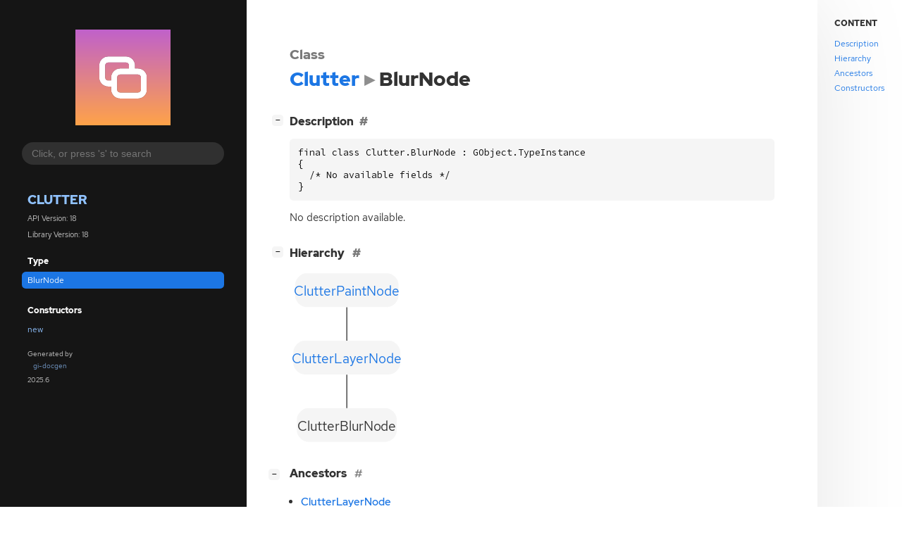

--- FILE ---
content_type: text/html; charset=utf-8
request_url: https://mutter.gnome.org/clutter/class.BlurNode.html
body_size: 13367
content:
<!--
SPDX-FileCopyrightText: Mutter Development Team

SPDX-License-Identifier: GPL-2.0-or-later
-->

<!DOCTYPE html>
<html lang="en">
<head>
  <title>Clutter.BlurNode</title>
  <meta name="viewport" content="width=device-width, initial-scale=1">

  <meta charset="utf-8" />

  
  <meta property="og:type" content="website"/>

  
  <meta property="og:image:width" content="256"/>
  <meta property="og:image:height" content="256"/>
  <meta property="og:image:secure_url" content="logo.svg"/>
  <meta property="og:image:alt" content="Clutter-18"/>
  

  
  <meta property="og:title" content="Clutter.BlurNode"/>
  <meta property="og:description" content="Reference for Clutter.BlurNode"/>
  <meta name="twitter:title" content="Clutter.BlurNode"/>
  <meta name="twitter:description" content="Reference for Clutter.BlurNode"/>


  
  <meta name="twitter:card" content="summary"/>

  
  
  
  <link rel="search" type="application/opensearchdescription+xml" title="Clutter" href="opensearch.xml">
  
  

  <link rel="stylesheet" href="style.css" type="text/css" />

  

  
  <script src="urlmap.js"></script>
  
  
  <script src="fzy.js"></script>
  <script src="search.js"></script>
  
  <script src="main.js"></script>

  
</head>

<body>
  <div id="body-wrapper" tabindex="-1">

    <nav class="sidebar devhelp-hidden">
      
      <div class="section">
        <a href="index.html"><img src="logo.svg" class="logo"/></a>
      </div>
      
      
      <div class="search section">
        <form id="search-form" autocomplete="off">
          <input id="search-input" type="text" name="do-not-autocomplete" placeholder="Click, or press 's' to search" autocomplete="off"/>
        </form>
      </div>
      
      <div class="section namespace">
        <h3><a href="index.html">Clutter</a></h3>
        <p>API Version: 18</p>
        
        <p>Library Version: 18</p>
        
      </div>
      
<div class="section">
  <h5>Type</h5>
  <div class="links">
    <a class="current" href="class.BlurNode.html#description">BlurNode</a>
  </div>
</div>


  
<div class="section">
  <h5>Constructors</h5>
  <div class="links">
  
    <a class="ctor" href="ctor.BlurNode.new.html">new</a>
  
  </div>
</div>



  


  


  


  


  


  



      <div class="section generator">
        <p>Generated by <a href="https://gitlab.gnome.org/GNOME/gi-docgen">gi-docgen</a> 2025.6</p>
      </div>
    </nav>

    <button id="btn-to-top" class="hidden"><span class="up-arrow"></span></button>

    
<section id="main" class="content">
  <header>
    <h3>Class</h3>
    <h1 aria-label="Name"><a href="index.html">Clutter</a><span class="sep" role="presentation"></span>BlurNode</h1>
  </header>

  <section>
    <summary>
      <div class="docblock">
        <p></p>
      </div>

      <div class="toggle-wrapper">
        <h4 id="description" style="display:flex;">
          Description
          <a href="#description" class="anchor"></a>
          
        </h4>

        <pre><code>final class Clutter.BlurNode : GObject.TypeInstance
{
  /* No available fields */
}</pre></code>

        <div class="docblock">
          <p>No description available.</p>
        </div>

        <div class="docblock">
          
          
          
        </div>

        
      </div>
    </summary>

    
    <div class="toggle-wrapper hierarchy">
      <h4 id="hierarchy">
        Hierarchy
        <a href="#hierarchy" class="anchor"></a>
      </h4>
      <div class="docblock" alt="Hierarchy for Clutter.BlurNode">
        <!-- Generated by graphviz version 13.1.2 (20250808.2320)
 -->
<!-- Title: hierarchy Pages: 1 -->
<svg width="122pt" height="188pt"
 viewBox="0.00 0.00 122.00 188.00" xmlns="http://www.w3.org/2000/svg" xmlns:xlink="http://www.w3.org/1999/xlink">
<g id="graph0" class="graph" transform="scale(1 1) rotate(0) translate(4 184)">
<title>hierarchy</title>
<!-- this -->
<g id="node1" class="node">
<title>this</title>
<g id="a_node1"><a xlink:title="ClutterBlurNode">
<path fill="none" stroke="black" d="M98.5,-36C98.5,-36 15.75,-36 15.75,-36 9.75,-36 3.75,-30 3.75,-24 3.75,-24 3.75,-12 3.75,-12 3.75,-6 9.75,0 15.75,0 15.75,0 98.5,0 98.5,0 104.5,0 110.5,-6 110.5,-12 110.5,-12 110.5,-24 110.5,-24 110.5,-30 104.5,-36 98.5,-36"/>
<text xml:space="preserve" text-anchor="middle" x="57.12" y="-11.82" font-family="Times,serif" font-size="14.00">ClutterBlurNode</text>
</a>
</g>
</g>
<!-- ancestor_0 -->
<g id="node2" class="node link">
<title>ancestor_0</title>
<g id="a_node2"><a xlink:href="class.LayerNode.html" xlink:title="ClutterLayerNode">
<path fill="none" stroke="black" d="M102.25,-108C102.25,-108 12,-108 12,-108 6,-108 0,-102 0,-96 0,-96 0,-84 0,-84 0,-78 6,-72 12,-72 12,-72 102.25,-72 102.25,-72 108.25,-72 114.25,-78 114.25,-84 114.25,-84 114.25,-96 114.25,-96 114.25,-102 108.25,-108 102.25,-108"/>
<text xml:space="preserve" text-anchor="middle" x="57.12" y="-83.83" font-family="Times,serif" font-size="14.00">ClutterLayerNode</text>
</a>
</g>
</g>
<!-- ancestor_0&#45;&#45;this -->
<g id="edge2" class="edge">
<title>ancestor_0&#45;&#45;this</title>
<path fill="none" stroke="black" d="M57.12,-71.7C57.12,-60.85 57.12,-46.92 57.12,-36.1"/>
</g>
<!-- ancestor_1 -->
<g id="node3" class="node link">
<title>ancestor_1</title>
<g id="a_node3"><a xlink:href="class.PaintNode.html" xlink:title="ClutterPaintNode">
<path fill="none" stroke="black" d="M100.38,-180C100.38,-180 13.88,-180 13.88,-180 7.88,-180 1.88,-174 1.88,-168 1.88,-168 1.88,-156 1.88,-156 1.88,-150 7.88,-144 13.88,-144 13.88,-144 100.38,-144 100.38,-144 106.38,-144 112.38,-150 112.38,-156 112.38,-156 112.38,-168 112.38,-168 112.38,-174 106.38,-180 100.38,-180"/>
<text xml:space="preserve" text-anchor="middle" x="57.12" y="-155.82" font-family="Times,serif" font-size="14.00">ClutterPaintNode</text>
</a>
</g>
</g>
<!-- ancestor_1&#45;&#45;ancestor_0 -->
<g id="edge1" class="edge">
<title>ancestor_1&#45;&#45;ancestor_0</title>
<path fill="none" stroke="black" d="M57.12,-143.7C57.12,-132.85 57.12,-118.92 57.12,-108.1"/>
</g>
</g>
</svg>

      </div>
    </div>
    

    
    <div class="toggle-wrapper ancestors">
      <h4 id="ancestors">
        Ancestors
        <a href="#ancestors" class="anchor"></a>
      </h4>

      <div class="docblock">
        <ul>
        
          
          <li class="class"><a href="class.LayerNode.html" title="LayerNode">ClutterLayerNode</a></li>
          
        
          
          <li class="class"><a href="class.PaintNode.html" title="PaintNode">ClutterPaintNode</a></li>
          
        
        </ul>
      </div>
    </div>
    

    

    

    
    <div class="toggle-wrapper constructors">
      <h4 id="constructors">
        Constructors
        <a href="#constructors" class="anchor"></a>
      </h4>

      <div class="docblock">
      
        <div class="">
          <h6><a href="ctor.BlurNode.new.html">clutter_blur_node_new</a></h6>
          <div class="docblock">
            <p><code>width</code> width of the blur layer
Creates a new <code>ClutterBlurNode</code>.</p>
          </div>
          <div class="docblock">
            <p></p>
          </div>
        </div>
      
      </div>
    </div>
    

    

    
    <div class="toggle-wrapper methods">
      <h4 id="methods">
        Instance methods
        <a href="#methods" class="anchor"></a>
      </h4>

      <div class="docblock">
      
      </div>

      
        
      
        
        <div class="toggle-wrapper default-hide ancestor-methods">
          <h5 style="display:block;">Methods inherited from <a href="class.PaintNode.html">ClutterPaintNode</a> (13)</h5><div class="docblock">
          
            <h6><a href="method.PaintNode.add_child.html">clutter_paint_node_add_child</a></h6><div class="docblock">
              <p>Adds <code>child</code> to the list of children of <code>node</code>.</p>
            </div>
            <div class="docblock">
              <p></p>
            </div>
            
            <h6><a href="method.PaintNode.add_multitexture_rectangle.html">clutter_paint_node_add_multitexture_rectangle</a></h6><div class="docblock">
              <p>Adds a rectangle region to the <code>node</code>, with multitexture&nbsp;coordinates.</p>
            </div>
            <div class="docblock">
              <p></p>
            </div>
            
            <h6><a href="method.PaintNode.add_primitive.html">clutter_paint_node_add_primitive</a></h6><div class="docblock">
              <p>Adds a region described by a Cogl primitive to the <code>node</code>.</p>
            </div>
            <div class="docblock">
              <p></p>
            </div>
            
            <h6><a href="method.PaintNode.add_rectangle.html">clutter_paint_node_add_rectangle</a></h6><div class="docblock">
              <p>Adds a rectangle region to the <code>node</code>, as described by the
passed <code>rect</code>.</p>
            </div>
            <div class="docblock">
              <p></p>
            </div>
            
            <h6><a href="method.PaintNode.add_rectangles.html">clutter_paint_node_add_rectangles</a></h6><div class="docblock">
              <p>Adds a series of rectangles to <code>node</code>.</p>
            </div>
            <div class="docblock">
              <p></p>
            </div>
            
            <h6><a href="method.PaintNode.add_texture_rectangle.html">clutter_paint_node_add_texture_rectangle</a></h6><div class="docblock">
              <p>Adds a rectangle region to the <code>node</code>, with texture&nbsp;coordinates.</p>
            </div>
            <div class="docblock">
              <p></p>
            </div>
            
            <h6><a href="method.PaintNode.add_texture_rectangles.html">clutter_paint_node_add_texture_rectangles</a></h6><div class="docblock">
              <p>Adds a series of rectangles to <code>node</code>.</p>
            </div>
            <div class="docblock">
              <p></p>
            </div>
            
            <h6><a href="method.PaintNode.get_framebuffer.html">clutter_paint_node_get_framebuffer</a></h6><div class="docblock">
              <p>Retrieves the <code>CoglFramebuffer</code> that <code>node</code> will draw
into. If <code>node</code> doesn&#8217;t specify a custom framebuffer,
the first ancestor with a custom framebuffer will be&nbsp;used.</p>
            </div>
            <div class="docblock">
              <p></p>
            </div>
            
            <h6><a href="method.PaintNode.paint.html">clutter_paint_node_paint</a></h6><div class="docblock">
              <p>Paints the <code>node</code> using the class implementation, traversing
its children, if&nbsp;any.</p>
            </div>
            <div class="docblock">
              <p></p>
            </div>
            
            <h6><a href="method.PaintNode.ref.html">clutter_paint_node_ref</a></h6><div class="docblock">
              <p>Acquires a reference on <code>node</code>.</p>
            </div>
            <div class="docblock">
              <p></p>
            </div>
            
            <h6><a href="method.PaintNode.set_name.html">clutter_paint_node_set_name</a></h6><div class="docblock">
              <p>Sets a user-readable <code>name</code> for <code>node</code>.</p>
            </div>
            <div class="docblock">
              <p></p>
            </div>
            
            <h6><a href="method.PaintNode.set_static_name.html">clutter_paint_node_set_static_name</a></h6><div class="docblock">
              <p>Like <code>clutter_paint_node_set_name()</code> but uses a static or interned string
containing the&nbsp;name.</p>
            </div>
            <div class="docblock">
              <p></p>
            </div>
            
            <h6><a href="method.PaintNode.unref.html">clutter_paint_node_unref</a></h6><div class="docblock">
              <p>Releases a reference on <code>node</code>.</p>
            </div>
            <div class="docblock">
              <p></p>
            </div>
            
          </div>
        </div>
        
      

      
    </div>
    

    

    

    
    <div class="class toggle-wrapper default-hide">
      <h4 id="class-struct">
        Class structure
        <a href="#class-struct" class="anchor"></a>
      </h4>

      <div class="docblock">
        <pre><code>struct ClutterBlurNodeClass {
  /* no available fields */
}</code></pre>
      </div>

      <div class="docblock">
        <p>No description available.</p>
      </div>

      
    </div>
    

    

    

  </section>
</section>


    
<div id="toc" class="toc">
  <nav aria-labelledby="toc-title">
    <p id="toc-title">Content</p>
    <ul class="toc-list">
      <li class="toc-list-item"><a href="#description"><span class="link-text">Description</span></a></li>
      
      
      <li class="toc-list-item"><a href="#hierarchy"><span class="link-text">Hierarchy</span></a></li>
      
      
      <li class="toc-list-item"><a href="#ancestors"><span class="link-text">Ancestors</span></a></li>
      
      
      
<li class="toc-list-item"><a href="#constructors"><span class="link-text">Constructors</span></a></li>


      

      

      

      

      

      

    </ul>
  </nav>
</div>


    <section id="search" class="content hidden"></section>

    <footer>
    
    </footer>
  </div>
</body>
</html>